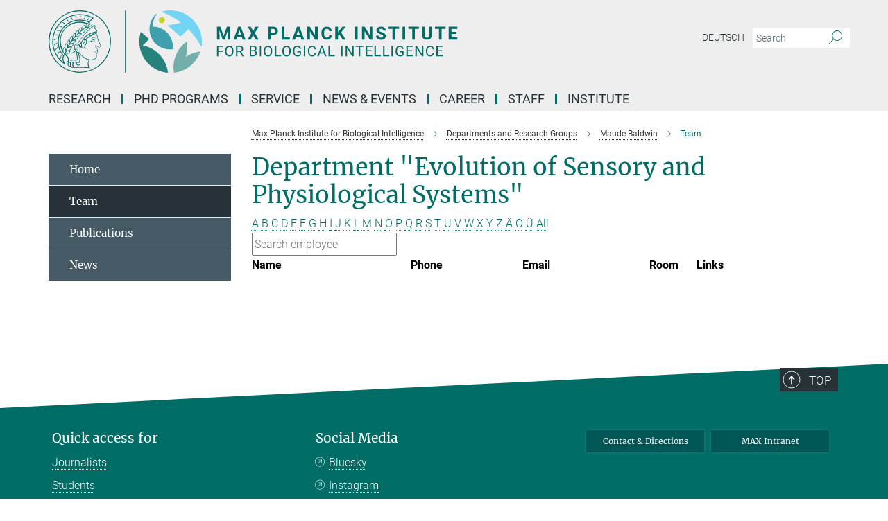

--- FILE ---
content_type: text/css
request_url: https://www.bi.mpg.de/assets/responsive/headerstylesheets/bi-header-cab49751118ae61293b769520f1aca16f46cb96dbd0e00445be05fa35ef1f7ea.css
body_size: 996
content:
@media (min-width: 992px){body.bi:not(.mpg):not(.schools) #main_nav{margin:0px -15px 5px -15px;width:calc(100% + 30px);padding-right:0}body.bi:not(.mpg):not(.schools) #main_nav li.dropdown.mega-dropdown.clearfix{max-height:15px;padding-bottom:25px}body.bi:not(.mpg):not(.schools) #main_nav li.dropdown.mega-dropdown.clearfix .dropdown-menu{margin-top:14px}}body.bi:not(.mpg):not(.schools) .custom-print-header{content:url(/assets/institutes/headers/bi-desktop-de-89aed9cf90bf2adb08adef2c3c811a7eac4f0e9bcc37114f06b3b9457d9278a6.svg);display:block;width:100%;font-size:0}body.bi:not(.mpg):not(.schools) .custom-print-header::before{display:none}body.bi:not(.mpg):not(.schools) .custom-print-header.language-de{content:url(/assets/institutes/headers/bi-desktop-de-89aed9cf90bf2adb08adef2c3c811a7eac4f0e9bcc37114f06b3b9457d9278a6.svg)}body.bi:not(.mpg):not(.schools) .custom-print-header.language-dedep{content:url(/assets/institutes/headers/bi-desktop-dedep-89aed9cf90bf2adb08adef2c3c811a7eac4f0e9bcc37114f06b3b9457d9278a6.svg)}body.bi:not(.mpg):not(.schools) .custom-print-header.language-en{content:url(/assets/institutes/headers/bi-desktop-en-4820d91beb8e7b5323240e4f8450686861603eddebc6300ba8e4097297246c1f.svg)}body.bi:not(.mpg):not(.schools) .custom-print-header.language-endep{content:url(/assets/institutes/headers/bi-desktop-endep-4820d91beb8e7b5323240e4f8450686861603eddebc6300ba8e4097297246c1f.svg)}body.bi:not(.mpg):not(.schools) header.navbar .navbar-header a.navbar-brand{background-image:url(/assets/institutes/headers/bi-desktop-de-89aed9cf90bf2adb08adef2c3c811a7eac4f0e9bcc37114f06b3b9457d9278a6.svg);width:750px;height:90px;margin-bottom:25px;margin-top:15px;left:30px}body.bi:not(.mpg):not(.schools) header.navbar .navbar-header a.navbar-brand.language-de{background-image:url(/assets/institutes/headers/bi-desktop-de-89aed9cf90bf2adb08adef2c3c811a7eac4f0e9bcc37114f06b3b9457d9278a6.svg)}body.bi:not(.mpg):not(.schools) header.navbar .navbar-header a.navbar-brand.language-dedep{background-image:url(/assets/institutes/headers/bi-desktop-dedep-89aed9cf90bf2adb08adef2c3c811a7eac4f0e9bcc37114f06b3b9457d9278a6.svg)}@media (min-width: 768px){body.bi:not(.mpg):not(.schools) header.navbar .navbar-header a.navbar-brand.language-dedep{margin-bottom:45px}}body.bi:not(.mpg):not(.schools) header.navbar .navbar-header a.navbar-brand.language-en{background-image:url(/assets/institutes/headers/bi-desktop-en-4820d91beb8e7b5323240e4f8450686861603eddebc6300ba8e4097297246c1f.svg)}body.bi:not(.mpg):not(.schools) header.navbar .navbar-header a.navbar-brand.language-endep{background-image:url(/assets/institutes/headers/bi-desktop-endep-4820d91beb8e7b5323240e4f8450686861603eddebc6300ba8e4097297246c1f.svg)}@media (min-width: 768px){body.bi:not(.mpg):not(.schools) header.navbar .navbar-header a.navbar-brand.language-endep{margin-bottom:45px}}body.bi:not(.mpg):not(.schools) header.navbar .navbar-header a.navbar-brand::before{display:none}@media (max-width: 991px){body.bi:not(.mpg):not(.schools) header.navbar .navbar-header a.navbar-brand{margin-bottom:10px;background-image:url(/assets/institutes/headers/bi-desktop-de-89aed9cf90bf2adb08adef2c3c811a7eac4f0e9bcc37114f06b3b9457d9278a6.svg);height:78.0px;margin-bottom:20px;position:relative;width:650px;left:15px}body.bi:not(.mpg):not(.schools) header.navbar .navbar-header a.navbar-brand.language-de{background-image:url(/assets/institutes/headers/bi-desktop-de-89aed9cf90bf2adb08adef2c3c811a7eac4f0e9bcc37114f06b3b9457d9278a6.svg);height:78.0px}body.bi:not(.mpg):not(.schools) header.navbar .navbar-header a.navbar-brand.language-dedep{background-image:url(/assets/institutes/headers/bi-desktop-dedep-89aed9cf90bf2adb08adef2c3c811a7eac4f0e9bcc37114f06b3b9457d9278a6.svg);height:78.0px}body.bi:not(.mpg):not(.schools) header.navbar .navbar-header a.navbar-brand.language-en{background-image:url(/assets/institutes/headers/bi-desktop-en-4820d91beb8e7b5323240e4f8450686861603eddebc6300ba8e4097297246c1f.svg);height:78.0px}body.bi:not(.mpg):not(.schools) header.navbar .navbar-header a.navbar-brand.language-endep{background-image:url(/assets/institutes/headers/bi-desktop-endep-4820d91beb8e7b5323240e4f8450686861603eddebc6300ba8e4097297246c1f.svg);height:78.0px}body.bi:not(.mpg):not(.schools) .navbar-default .navbar-toggle{background:transparent;border:0;display:inline-block;height:40px;margin-right:1em;margin-top:0;position:absolute;top:39.0px;width:40px;z-index:110;right:0;padding:0}body.bi.language-de:not(.mpg):not(.schools) .navbar-default .navbar-toggle{top:39.0px}body.bi.language-dedep:not(.mpg):not(.schools) .navbar-default .navbar-toggle{top:39.0px}body.bi.language-en:not(.mpg):not(.schools) .navbar-default .navbar-toggle{top:39.0px}body.bi.language-endep:not(.mpg):not(.schools) .navbar-default .navbar-toggle{top:39.0px}}@media (max-width: 767px){body.bi:not(.mpg):not(.schools) header.navbar .navbar-header a.navbar-brand{background-image:url(/assets/institutes/headers/bi-mobile-de-a0539f73a67fcea3db9d4d8a7943ef1dadd6990792f6203b3b793d836d24af8c.svg);height:calc((100vw - 105px)/2.8874010540526682);line-height:63px;width:calc(100vw - 105px);max-width:600px;max-height:120px;margin-bottom:20px}body.bi:not(.mpg):not(.schools) header.navbar .navbar-header a.navbar-brand.language-de{background-image:url(/assets/institutes/headers/bi-mobile-de-a0539f73a67fcea3db9d4d8a7943ef1dadd6990792f6203b3b793d836d24af8c.svg);height:calc((100vw - 105px)/2.8874010540526682)}body.bi:not(.mpg):not(.schools) header.navbar .navbar-header a.navbar-brand.language-dedep{background-image:url(/assets/institutes/headers/bi-mobile-dedep-18d0838936ab05fb30bf1386468f77cc9d797dd5048e8ce9e022032ae2cc5fb5.svg);height:calc((100vw - 105px)/2.231813305434703)}body.bi:not(.mpg):not(.schools) header.navbar .navbar-header a.navbar-brand.language-en{background-image:url(/assets/institutes/headers/bi-mobile-en-772d821dd5a26644095fd54cbe79a7f199a49478bf5f71259c3c583eea53fa06.svg);height:calc((100vw - 105px)/2.9298823158851155)}body.bi:not(.mpg):not(.schools) header.navbar .navbar-header a.navbar-brand.language-endep{background-image:url(/assets/institutes/headers/bi-mobile-endep-d66633fa22444e63e2e40eb917d930317746fe40e563ef125c4d69ab44ede9a3.svg);height:calc((100vw - 105px)/2.277900412125017)}body.bi:not(.mpg):not(.schools) .navbar-default .navbar-toggle{top:60px}}@media (max-width: 767px){body.bi:not(.mpg):not(.schools) .navbar-default .navbar-toggle{top:60px}}@media (max-width: 451.4881264863px){body.bi:not(.mpg):not(.schools) .navbar-default .navbar-toggle{top:calc((100vw - 105px)/5.7748021081053365)}body.bi:not(.mpg):not(.schools) header.navbar .navbar-header a.navbar-brand{font-size:calc(63 * (100vw - 105px) / (451.4881264863202 - 105));line-height:calc(63 * (100vw - 105px) / (451.4881264863202 - 105))}}@media (max-width: 767px){body.bi.language-de:not(.mpg):not(.schools) .navbar-default .navbar-toggle{top:60px}}@media (max-width: 451.4881264863px){body.bi.language-de:not(.mpg):not(.schools) .navbar-default .navbar-toggle{top:calc((100vw - 105px)/5.7748021081053365)}}@media (max-width: 767px){body.bi.language-dedep:not(.mpg):not(.schools) .navbar-default .navbar-toggle{top:60px}}@media (max-width: 372.8175966522px){body.bi.language-dedep:not(.mpg):not(.schools) .navbar-default .navbar-toggle{top:calc((100vw - 105px)/4.463626610869406)}}@media (max-width: 767px){body.bi.language-en:not(.mpg):not(.schools) .navbar-default .navbar-toggle{top:60px}}@media (max-width: 456.5858779062px){body.bi.language-en:not(.mpg):not(.schools) .navbar-default .navbar-toggle{top:calc((100vw - 105px)/5.859764631770231)}}@media (max-width: 767px){body.bi.language-endep:not(.mpg):not(.schools) .navbar-default .navbar-toggle{top:60px}}@media (max-width: 378.348049455px){body.bi.language-endep:not(.mpg):not(.schools) .navbar-default .navbar-toggle{top:calc((100vw - 105px)/4.555800824250034)}}@media (min-width: 992px){body.bi:not(.mpg):not(.schools) .navigation-on-top .navbar.navbar-default{position:absolute;top:15px;width:970px}body.bi:not(.mpg):not(.schools) .navigation-on-top .navbar-header a.navbar-brand{margin-top:30px}}@media (min-width: 1200px){body.bi:not(.mpg):not(.schools) .navigation-on-top .navbar.navbar-default{position:absolute;top:15px;width:1170px}}
